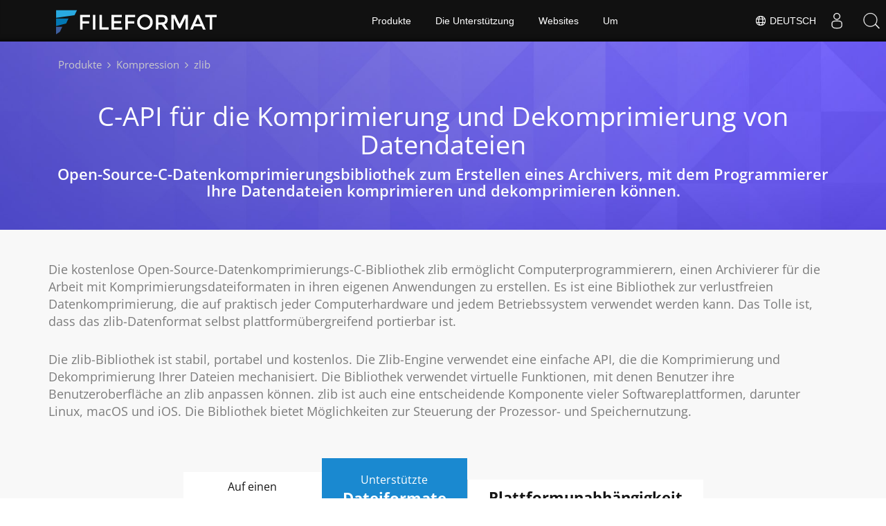

--- FILE ---
content_type: text/html
request_url: https://products.fileformat.com/de/compression/c/zlib/
body_size: 7460
content:
<!doctype html><html xmlns=http://www.w3.org/1999/xhtml xml:lang=en-gb lang=en-gb dir=ltr><head><meta charset=utf-8><meta name=description content="zlib – Eine kostenlose Open-Source-C-Datenkomprimierungsbibliothek zum Erstellen eines Archivierers, mit dem Computerprogrammierer Ihre Daten und Daten komprimieren und dekomprimieren können."><meta name=generator content="FileFormat"><meta name=msapplication-config content="/assets/browserconfig.xml"><meta name=msapplication-TileColor content="#FFFFFF"><meta name=theme-color content="#ffffff"><meta name=author content="FileFormat"><meta name=yandex-verification content="463aea80ed1a291d"><meta name=baidu-site-verification content="j0cz9JwGI6"><meta name=viewport content="width=device-width,initial-scale=1,user-scalable=no"><link rel=canonical href=https://products.fileformat.com/de/compression/c/zlib/><title>Open-Source-C-Bibliothek zur Komprimierung und Dekomprimierung von Datendateien</title><meta name=keywords content="C-Komprimierung,Java-Komprimierungs-API,Dateien in Java komprimieren,Dateien dekomprimieren Java,JAR Java Archive,Java 7-zip,Java GZip-Bibliothek,Java BZip2,Java BZip2,Java Zip-Programmierung,Java RAR-Archiv,Java TAR,ZIP-Archiv erstellen,Java-Komprimierungsbibliothek,Open-Source-Java-Bibliothek"><link href=/assets/favicon.ico rel="shortcut icon" type=image/vnd.microsoft.icon><link rel=apple-touch-icon sizes=180x180 href=/assets/apple-touch-icon.png><link rel=icon type=image/png sizes=32x32 href=/assets/favicon-32x32.png><link rel=icon type=image/png sizes=16x16 href=/assets/favicon-16x16.png><link rel=mask-icon href=/assets/safari-pinned-tab.svg color=#ffffff><link rel="shortcut icon" href=/assets/favicon.ico><link href=/assets/favicon.ico rel="shortcut icon" type=image/vnd.microsoft.icon><meta name=google-adsense-account content="ca-pub-5946266927584579"><script async src="https://www.googletagmanager.com/gtag/js?id=G-4XXLLYN6B8"></script>
<script>window.dataLayer=window.dataLayer||[];function gtag(){dataLayer.push(arguments)}gtag("js",new Date),gtag("config","G-4XXLLYN6B8")</script><script async src="https://pagead2.googlesyndication.com/pagead/js/adsbygoogle.js?client=ca-pub-5946266927584579" crossorigin=anonymous></script>
<link href=/css/product.min.css rel=stylesheet><link rel=alternate hreflang=en href=https://products.fileformat.com/compression/c/zlib/><link rel=alternate hreflang=zh href=https://products.fileformat.com/zh/compression/c/zlib/><link rel=alternate hreflang=ru href=https://products.fileformat.com/ru/compression/c/zlib/><link rel=alternate hreflang=fr href=https://products.fileformat.com/fr/compression/c/zlib/><link rel=alternate hreflang=de href=https://products.fileformat.com/de/compression/c/zlib/><link rel=alternate hreflang=tr href=https://products.fileformat.com/tr/compression/c/zlib/><link rel=alternate hreflang=pt href=https://products.fileformat.com/pt/compression/c/zlib/><link rel=alternate hreflang=es href=https://products.fileformat.com/es/compression/c/zlib/><link rel=alternate hreflang=ja href=https://products.fileformat.com/ja/compression/c/zlib/><link rel=alternate hreflang=it href=https://products.fileformat.com/it/compression/c/zlib/><link rel=alternate hreflang=el href=https://products.fileformat.com/el/compression/c/zlib/><link rel=alternate hreflang=ko href=https://products.fileformat.com/ko/compression/c/zlib/><link rel=alternate hreflang=th href=https://products.fileformat.com/th/compression/c/zlib/><link rel=alternate hreflang=vi href=https://products.fileformat.com/vi/compression/c/zlib/><link rel=alternate hreflang=sv href=https://products.fileformat.com/sv/compression/c/zlib/><link rel=alternate hreflang=he href=https://products.fileformat.com/he/compression/c/zlib/><link rel=alternate hreflang=bg href=https://products.fileformat.com/bg/compression/c/zlib/><link rel=alternate hreflang=pl href=https://products.fileformat.com/pl/compression/c/zlib/><link rel=alternate hreflang=id href=https://products.fileformat.com/id/compression/c/zlib/><link rel=alternate hreflang=nl href=https://products.fileformat.com/nl/compression/c/zlib/><link rel=alternate hreflang=hi href=https://products.fileformat.com/hi/compression/c/zlib/><link rel=alternate hreflang=cs href=https://products.fileformat.com/cs/compression/c/zlib/><link rel=alternate hreflang=hu href=https://products.fileformat.com/hu/compression/c/zlib/><link rel=alternate hreflang=uk href=https://products.fileformat.com/uk/compression/c/zlib/><link rel=alternate hreflang=ro href=https://products.fileformat.com/ro/compression/c/zlib/><link rel=alternate hreflang=fa href=https://products.fileformat.com/fa/compression/c/zlib/><link rel=alternate hreflang=no href=https://products.fileformat.com/no/compression/c/zlib/><link rel=alternate hreflang=ar href=https://products.fileformat.com/ar/compression/c/zlib/><link rel=alternate hreflang=az href=https://products.fileformat.com/az/compression/c/zlib/><link rel=alternate hreflang=bn href=https://products.fileformat.com/bn/compression/c/zlib/><link rel=alternate hreflang=da href=https://products.fileformat.com/da/compression/c/zlib/><link rel=alternate hreflang=fi href=https://products.fileformat.com/fi/compression/c/zlib/><link rel=alternate hreflang=ga href=https://products.fileformat.com/ga/compression/c/zlib/><link rel=alternate hreflang=lt href=https://products.fileformat.com/lt/compression/c/zlib/><link rel=alternate hreflang=lv href=https://products.fileformat.com/lv/compression/c/zlib/><link rel=alternate hreflang=ms href=https://products.fileformat.com/ms/compression/c/zlib/><link rel=alternate hreflang=x-default href=https://products.fileformat.com/compression/c/zlib/><script type=application/ld+json>{"@context":"http://schema.org/","@type":"SoftwareApplication","name":"zlib","applicationCategory":"DeveloperApplication","image":[""],"description":"zlib – Eine kostenlose Open-Source-C-Datenkomprimierungsbibliothek zum Erstellen eines Archivierers, mit dem Computerprogrammierer Ihre Daten und Daten komprimieren und dekomprimieren können.","downloadUrl":"https:\/\/github.com\/madler\/zlib","operatingSystem":["Windows","Linux","macOS"]}</script><script type=application/ld+json>{"@context":"https://schema.org/","@type":"Article","mainEntityOfPage":{"@type":"WebPage","@id":"https:\/\/products.fileformat.com\/de\/compression\/c\/zlib\/"},"headline":"Open-Source-C-Bibliothek zur Komprimierung und Dekomprimierung von Datendateien","description":"zlib – Eine kostenlose Open-Source-C-Datenkomprimierungsbibliothek zum Erstellen eines Archivierers, mit dem Computerprogrammierer Ihre Daten und Daten komprimieren und dekomprimieren können.","image":{"@type":"ImageObject","url":"","width":"","height":""},"author":{"@type":"Organization","name":"Aspose Pty Ltd"},"publisher":{"@type":"Organization","name":"Aspose Pty Ltd","logo":{"@type":"ImageObject","url":"https://about.aspose.com/templates/aspose/img/svg/aspose-logo.svg","width":"","height":""}},"datePublished":"2026-01-16","wordCount":"407","articleBody":"[\u0026nbsp; \u0026nbsp;\u0026nbsp; C-API für die Komprimierung und Dekomprimierung von Datendateien Open-Source-C-Datenkomprimierungsbibliothek zum Erstellen eines Archivers, mit dem Programmierer Ihre Datendateien komprimieren und dekomprimieren können. Die kostenlose Open-Source-Datenkomprimierungs-C-Bibliothek zlib ermöglicht Computerprogrammierern, einen Archivierer für die Arbeit mit Komprimierungsdateiformaten in ihren eigenen Anwendungen zu erstellen. Es ist eine Bibliothek zur verlustfreien Datenkomprimierung, die auf praktisch jeder Computerhardware und jedem Betriebssystem verwendet werden kann. Das Tolle ist, dass das zlib-Datenformat selbst plattformübergreifend portierbar ist. Die zlib-Bibliothek ist stabil, portabel und kostenlos. Die Zlib-Engine verwendet eine einfache API, die die Komprimierung und Dekomprimierung Ihrer Dateien mechanisiert. Die Bibliothek verwendet virtuelle Funktionen, mit denen Benutzer ihre Benutzeroberfläche an zlib anpassen können. zlib ist auch eine entscheidende Komponente vieler Softwareplattformen, darunter Linux, macOS und iOS. Die Bibliothek bietet Möglichkeiten zur Steuerung der Prozessor- und Speichernutzung. Auf einen Blick Plattformunabhängigkeit Unterstützte Dateiformate Auf einen Blick Eine Übersicht über zlib-Features. Funktionsübersicht Kompression Dekompression Komprimierte Datenkette Komprimierte Daten speichern Dekomprimierte Dateidaten Archive generieren Archive extrahieren ZIP extrahieren zlib zlib unterstützt die unten aufgeführten gängigen Komprimierungsdateiformate. Leser ZIP, TAR, BZIP2, TBZ, TGZ Schriftsteller AR, ZIP, TBZ2, TBZ, TGZ zlib Plattformunabhängigkeit zlib erfordert nur C-Laufzeit. C zlib Previous Next Erste Schritte mit zlib Um Ihr Projekt mit zlib auszuführen, müssen Sie das Repository von GitHub herunterladen. Verwenden Sie den folgenden Befehl, um es zu installieren. Hier ist der Befehl git clone https:\/\/github.com\/madler\/zlib.git Komprimieren einer Datenkette zlib bietet die Funktion zum Komprimieren von Datenfolgen in Ihren eigenen Anwendungen. Es ermöglicht, die angegebenen Eingabedaten in das angegebene Zielverzeichnis oder die Datei zu komprimieren. Die zlib-Bibliothek stellt uns die Komprimierungsfunktion zur Verfügung, mit der eine Datenzeichenfolge komprimiert werden kann. Es erfordert zwei Argumente für Daten, die komprimiert werden müssen, und einen Parameter für die Komprimierungsstufe. Komprimierte Daten in einer Datei speichern Die Open-Source-zlib-Bibliothek bietet uns einen praktischen Satz von Funktionen zur Dateikomprimierung. Es erleichtert Benutzern und Anwendungen, die komprimierten Daten in einer Datei oder auf einem Speicherplatz zu speichern und später zu verwenden. Sie müssen die Daten sowie den Namen der Datei zum Speichern der komprimierten Daten angeben. Nach dem Speichern der komprimierten Daten können Sie diese Daten später nach Ihren Bedürfnissen anzeigen und verwenden. Dekomprimieren einer Zeichenfolge von Daten und Dateidaten Die Open-Source-zlib-Bibliothek erleichtert Benutzern und Archivierungsanwendungen auch das Dekomprimieren einer Datenkette in ihren eigenen Apps. Zu diesem Zweck werden einige nützliche Funktionssätze bereitgestellt. Mit der decompress-Funktion können Sie eine komprimierte Datenfolge einfach dekomprimieren. Es unterstützt auch das Dekomprimieren großer Datenströme sowie komprimierter Daten, die in einer Datei enthalten sind.]"}</script><script type=application/ld+json>{"@context":"https://schema.org","@type":"Organization","name":"Aspose Pty. Ltd.","url":"https://www.aspose.com","logo":"https://about.aspose.com/templates/aspose/img/svg/aspose-logo.svg","alternateName":"Aspose","sameAs":["https://www.facebook.com/Aspose/","https://twitter.com/Aspose","https://www.youtube.com/user/AsposeVideo","https://www.linkedin.com/company/aspose","https://stackoverflow.com/questions/tagged/aspose","https://aspose.quora.com/","https://aspose.github.io/"],"contactPoint":[{"@type":"ContactPoint","telephone":"+1 903 306 1676","contactType":"sales","areaServed":"US","availableLanguage":"en"},{"@type":"ContactPoint","telephone":"+44 141 628 8900","contactType":"sales","areaServed":"GB","availableLanguage":"en"},{"@type":"ContactPoint","telephone":"+61 2 8006 6987","contactType":"sales","areaServed":"AU","availableLanguage":"en"}]}</script><style>.bg-javascript{background-color:#f5de19;border-radius:50%}</style></head><body class="fileformatmain sdklogo"><style>.topbreadcrumb{position:relative}.topbreadcrumb ol{position:absolute;padding:0 0 0 10px}.topbreadcrumb li{color:#cacaca;font-weight:400;padding:8px 0;display:inline-block;margin:0 4px}.topbreadcrumb li a{display:inline-block;color:#cacaca!important;display:inline-block}.topbreadcrumb li a:hover{color:#fff!important}@media(max-width:992px) and (min-width:0px){.header1{margin-top:0!important;padding-top:80px!important}.topbreadcrumb ol.productbreadcrumbs{padding:0 20px!important}}</style><div class="container topbreadcrumb"><div class=row><div class="col-md-12 p-0"><ol class="d-flex align-items-center m-0 productbreadcrumbs p-0" itemscope itemtype=https://schema.org/BreadcrumbList><li itemprop=itemListElement itemscope itemtype=https://schema.org/ListItem><a href=https://products.fileformat.com/de/ itemprop=item><span itemprop=name>Produkte</span></a><meta itemprop=position content="1"></li><li itemprop=itemListElement itemscope itemtype=https://schema.org/ListItem><i class="fa fa-angle-right">&nbsp;</i>
<a itemprop=item href=https://products.fileformat.com/de/compression/><span itemprop=name>Kompression</span></a><meta itemprop=position content="2"></li><li itemprop=itemListElement itemscope itemtype=https://schema.org/ListItem><i class="fa fa-angle-right">&nbsp;</i>
<span itemprop=name>zlib</span><meta itemprop=position content="3"></li></ol></div></div></div></div><div id=main-content><div class=item-page><meta itemprop=inLanguage content="en-GB"><div itemprop=articleBody><div class=siteContentPanel100w><div class="container-fluid header1 minify-header header3 tl fileformatproducheader" style=height:inherit><div class=container><div class="row pt-lg-5"><div class="col-md-12 tc"><div class=clearfix>&nbsp;</div><div class=clearfix>&nbsp;&nbsp;</div><h1 style=margin-top:auto!important>C-API für die Komprimierung und Dekomprimierung von Datendateien</h1><h2>Open-Source-C-Datenkomprimierungsbibliothek zum Erstellen eines Archivers, mit dem Programmierer Ihre Datendateien komprimieren und dekomprimieren können.</h2></div></div></div></div><div class="container-fluid diagram-tab-content sdktab bg-gray"><div class=row><div class=container><div class=cleartop></div><a id=overview class=anchor></a><p>Die kostenlose Open-Source-Datenkomprimierungs-C-Bibliothek zlib ermöglicht Computerprogrammierern, einen Archivierer für die Arbeit mit Komprimierungsdateiformaten in ihren eigenen Anwendungen zu erstellen. Es ist eine Bibliothek zur verlustfreien Datenkomprimierung, die auf praktisch jeder Computerhardware und jedem Betriebssystem verwendet werden kann. Das Tolle ist, dass das zlib-Datenformat selbst plattformübergreifend portierbar ist.</p><p>Die zlib-Bibliothek ist stabil, portabel und kostenlos. Die Zlib-Engine verwendet eine einfache API, die die Komprimierung und Dekomprimierung Ihrer Dateien mechanisiert. Die Bibliothek verwendet virtuelle Funktionen, mit denen Benutzer ihre Benutzeroberfläche an zlib anpassen können. zlib ist auch eine entscheidende Komponente vieler Softwareplattformen, darunter Linux, macOS und iOS. Die Bibliothek bietet Möglichkeiten zur Steuerung der Prozessor- und Speichernutzung.</p><ul class="nav nav-pills nav-center"><li data-target=#diagramcarousel data-slide-to=0><a href=#>Auf einen Blick</a></li><li data-target=#diagramcarousel data-slide-to=2><a href=#>Plattformunabhängigkeit</a></li><li data-target=#diagramcarousel data-slide-to=1><a class=activetab href=#>Unterstützte Dateiformate</a></li></ul></div></div></div><div id=diagrams class="container-fluid diagram-tab bg-white"><div class=container><div class=row><div id=diagramcarousel class="carousel slide" data-ride=carousel><div class=carousel-inner><div class=item><h3>Auf einen Blick</h3><p>Eine Übersicht über zlib-Features.</p><div class="diagram1 d1-poi"><div class=d1-row><div class="d1-col d1-right"><header>Funktionsübersicht</header><ul><li>Kompression</li><li>Dekompression</li><li>Komprimierte Datenkette</li><li>Komprimierte Daten speichern</li><li>Dekomprimierte Dateidaten</li><li>Archive generieren</li><li>Archive extrahieren</li><li>ZIP extrahieren</li></ul></div></div><div class=d1-logo style=border:none><header>zlib</header><footer><small></small></footer></div></div></div><div class=item><p>zlib unterstützt die unten aufgeführten gängigen Komprimierungsdateiformate.</p><div class="diagram1 d2 d1-poi"><div class=d1-row><div class="d1-col d1-left"><header><i class="fa fa-arrows-v"> </i> Leser</header><ul><li><a href=https://docs.fileformat.com/de/compression/zip/>ZIP</a>, <a href=https://docs.fileformat.com/de/compression/tar/>TAR</a>, <a href=https://docs.fileformat.com/de/compression/bz2/>BZIP2</a>, TBZ, TGZ</li></ul></div><div class="d1-col d1-right"><header><i class="fa fa-long-arrow-down"> </i> Schriftsteller</header><ul><li>AR, ZIP, TBZ2, TBZ, TGZ</li></ul></div></div><div class=d1-logo style=border:none><header>zlib </header><footer><small></small></footer></div></div></div><div class=item><h3>Plattformunabhängigkeit</h3><p>zlib erfordert nur C-Laufzeit.</p><div class="diagram1 d1-poi"><div class=d1-row><div class="d1-col d1-right"><ul><li>C</li></ul></div><div class="d1-col d1-right"> </div></div><div class=d1-logo style=border:none><header>zlib</header><footer><small></small></footer></div></div></div></div></div></div><a class="left carousel-control" href=#diagramcarousel data-slide=prev><span class=sr-only>Previous</span></a> <a class="right carousel-control" href=#diagramcarousel data-slide=next><span class=sr-only>Next</span></a></div></div><div class="container-fluid features-section bg-gray singleproduct"><a id=features class=anchor></a><div class=row><div class=container><h2 class=h2title>Erste Schritte mit zlib</h2><p>Um Ihr Projekt mit zlib auszuführen, müssen Sie das Repository von GitHub herunterladen. Verwenden Sie den folgenden Befehl, um es zu installieren.</p><div id=code class=codeblock><h3>Hier ist der Befehl</h3><pre><code class="html hljs"> git clone https://github.com/madler/zlib.git<br></code></pre></div><h2 class=h2title>Komprimieren einer Datenkette</h2><p>zlib bietet die Funktion zum Komprimieren von Datenfolgen in Ihren eigenen Anwendungen. Es ermöglicht, die angegebenen Eingabedaten in das angegebene Zielverzeichnis oder die Datei zu komprimieren. Die zlib-Bibliothek stellt uns die Komprimierungsfunktion zur Verfügung, mit der eine Datenzeichenfolge komprimiert werden kann. Es erfordert zwei Argumente für Daten, die komprimiert werden müssen, und einen Parameter für die Komprimierungsstufe.</p><h2 class=h2title>Komprimierte Daten in einer Datei speichern</h2><p>Die Open-Source-zlib-Bibliothek bietet uns einen praktischen Satz von Funktionen zur Dateikomprimierung. Es erleichtert Benutzern und Anwendungen, die komprimierten Daten in einer Datei oder auf einem Speicherplatz zu speichern und später zu verwenden. Sie müssen die Daten sowie den Namen der Datei zum Speichern der komprimierten Daten angeben. Nach dem Speichern der komprimierten Daten können Sie diese Daten später nach Ihren Bedürfnissen anzeigen und verwenden.</p><h2 class=h2title>Dekomprimieren einer Zeichenfolge von Daten und Dateidaten</h2><p>Die Open-Source-zlib-Bibliothek erleichtert Benutzern und Archivierungsanwendungen auch das Dekomprimieren einer Datenkette in ihren eigenen Apps. Zu diesem Zweck werden einige nützliche Funktionssätze bereitgestellt. Mit der decompress-Funktion können Sie eine komprimierte Datenfolge einfach dekomprimieren. Es unterstützt auch das Dekomprimieren großer Datenströme sowie komprimierter Daten, die in einer Datei enthalten sind.</p></div></div></div></div></div></div></div><script src=/js/highlight.pack.js></script>
<script>hljs.initHighlightingOnLoad()</script><script src=/js/jquery.js type=text/javascript></script>
<script src=/js/bootstrap.js type=text/javascript></script>
<script src=/js/template.js type=text/javascript defer></script><script>(function(e,t,n,s,o,i,a){e.ContainerizeMenuObject=o,e[o]=e[o]||function(){(e[o].q=e[o].q||[]).push(arguments)},e[o].l=1*new Date,i=t.createElement(n),a=t.getElementsByTagName(n)[0],i.async=1,i.src=s,a.parentNode.append(i)})(window,document,"script","https://menu.containerize.com/scripts/engine.min.js?v=1.0.1","fileformat-de")</script><div class=lang-selector id=locale style=display:none!important><a><em class="flag-de flag-24"></em>&nbsp;Deutsch</a></div><div class="modal fade lanpopup" id=langModal tabindex=-1 aria-labelledby=langModalLabel data-nosnippet aria-modal=true role=dialog style=display:none><div class="modal-dialog modal-dialog-centered modal-lg"><div class=modal-content style=background-color:#343a40><a class=lang-close id=lang-close><img src=https://www.aspose.com/images/common/close.svg width=14 height=14 alt=Close></em></a><div class=modal-body><div class=rowbox><div class="col langbox"><a href=https://products.fileformat.com/compression/c/zlib/ data-title=En class=langmenu><span><em class="flag-us flag-24"></em>&nbsp;English</span></a></div><div class="col langbox"><a href=https://products.fileformat.com/zh/compression/c/zlib/ data-title=Zh class=langmenu><span><em class="flag-cn flag-24"></em>&nbsp;中国人</span></a></div><div class="col langbox"><a href=https://products.fileformat.com/ru/compression/c/zlib/ data-title=Ru class=langmenu><span><em class="flag-ru flag-24"></em>&nbsp;Русский</span></a></div><div class="col langbox"><a href=https://products.fileformat.com/fr/compression/c/zlib/ data-title=Fr class=langmenu><span><em class="flag-fr flag-24"></em>&nbsp;Français</span></a></div><div class="col langbox"><a href=https://products.fileformat.com/tr/compression/c/zlib/ data-title=Tr class=langmenu><span><em class="flag-tr flag-24"></em>&nbsp;Türkçe</span></a></div><div class="col langbox"><a href=https://products.fileformat.com/pt/compression/c/zlib/ data-title=Pt class=langmenu><span><em class="flag-pt flag-24"></em>&nbsp;Português</span></a></div><div class="col langbox"><a href=https://products.fileformat.com/es/compression/c/zlib/ data-title=Es class=langmenu><span><em class="flag-es flag-24"></em>&nbsp;Español</span></a></div><div class="col langbox"><a href=https://products.fileformat.com/ja/compression/c/zlib/ data-title=Ja class=langmenu><span><em class="flag-jp flag-24"></em>&nbsp;日本</span></a></div><div class="col langbox"><a href=https://products.fileformat.com/it/compression/c/zlib/ data-title=It class=langmenu><span><em class="flag-it flag-24"></em>&nbsp;Italiano</span></a></div><div class="col langbox"><a href=https://products.fileformat.com/el/compression/c/zlib/ data-title=El class=langmenu><span><em class="flag-gr flag-24"></em>&nbsp;Ελληνικά</span></a></div><div class="col langbox"><a href=https://products.fileformat.com/ko/compression/c/zlib/ data-title=Ko class=langmenu><span><em class="flag-kr flag-24"></em>&nbsp;한국인</span></a></div><div class="col langbox"><a href=https://products.fileformat.com/th/compression/c/zlib/ data-title=Th class=langmenu><span><em class="flag-th flag-24"></em>&nbsp;ไทย</span></a></div><div class="col langbox"><a href=https://products.fileformat.com/vi/compression/c/zlib/ data-title=Vi class=langmenu><span><em class="flag-vn flag-24"></em>&nbsp;Tiếng Việt</span></a></div><div class="col langbox"><a href=https://products.fileformat.com/sv/compression/c/zlib/ data-title=Sv class=langmenu><span><em class="flag-se flag-24"></em>&nbsp;Svenska</span></a></div><div class="col langbox"><a href=https://products.fileformat.com/he/compression/c/zlib/ data-title=He class=langmenu><span><em class="flag-il flag-24"></em>&nbsp;עִברִית</span></a></div><div class="col langbox"><a href=https://products.fileformat.com/bg/compression/c/zlib/ data-title=Bg class=langmenu><span><em class="flag-bg flag-24"></em>&nbsp;български</span></a></div><div class="col langbox"><a href=https://products.fileformat.com/pl/compression/c/zlib/ data-title=Pl class=langmenu><span><em class="flag-pl flag-24"></em>&nbsp;Polski</span></a></div><div class="col langbox"><a href=https://products.fileformat.com/id/compression/c/zlib/ data-title=Id class=langmenu><span><em class="flag-id flag-24"></em>&nbsp;Indonesia</span></a></div><div class="col langbox"><a href=https://products.fileformat.com/nl/compression/c/zlib/ data-title=Nl class=langmenu><span><em class="flag-nl flag-24"></em>&nbsp;Dutch</span></a></div><div class="col langbox"><a href=https://products.fileformat.com/hi/compression/c/zlib/ data-title=Hi class=langmenu><span><em class="flag-in flag-24"></em>&nbsp;हिन्दी</span></a></div><div class="col langbox"><a href=https://products.fileformat.com/cs/compression/c/zlib/ data-title=Cs class=langmenu><span><em class="flag-cz flag-24"></em>&nbsp;čeština</span></a></div><div class="col langbox"><a href=https://products.fileformat.com/hu/compression/c/zlib/ data-title=Hu class=langmenu><span><em class="flag-hu flag-24"></em>&nbsp;Magyar</span></a></div><div class="col langbox"><a href=https://products.fileformat.com/uk/compression/c/zlib/ data-title=Uk class=langmenu><span><em class="flag-ua flag-24"></em>&nbsp;українська</span></a></div><div class="col langbox"><a href=https://products.fileformat.com/ro/compression/c/zlib/ data-title=Ro class=langmenu><span><em class="flag-ro flag-24"></em>&nbsp;Română</span></a></div><div class="col langbox"><a href=https://products.fileformat.com/fa/compression/c/zlib/ data-title=Fa class=langmenu><span><em class="flag-ir flag-24"></em>&nbsp;فارسی</span></a></div><div class="col langbox"><a href=https://products.fileformat.com/no/compression/c/zlib/ data-title=No class=langmenu><span><em class="flag-no flag-24"></em>&nbsp;Norsk</span></a></div><div class="col langbox"><a href=https://products.fileformat.com/ar/compression/c/zlib/ data-title=Ar class=langmenu><span><em class="flag-sa flag-24"></em>&nbsp;عربي</span></a></div><div class="col langbox"><a href=https://products.fileformat.com/az/compression/c/zlib/ data-title=Az class=langmenu><span><em class="flag-az flag-24"></em>&nbsp;Azəri</span></a></div><div class="col langbox"><a href=https://products.fileformat.com/bn/compression/c/zlib/ data-title=Bn class=langmenu><span><em class="flag-bn flag-24"></em>&nbsp;বাংলা</span></a></div><div class="col langbox"><a href=https://products.fileformat.com/da/compression/c/zlib/ data-title=Da class=langmenu><span><em class="flag-da flag-24"></em>&nbsp;Dansk</span></a></div><div class="col langbox"><a href=https://products.fileformat.com/fi/compression/c/zlib/ data-title=Fi class=langmenu><span><em class="flag-fi flag-24"></em>&nbsp;Suomen</span></a></div><div class="col langbox"><a href=https://products.fileformat.com/ga/compression/c/zlib/ data-title=Ga class=langmenu><span><em class="flag-ir flag-24"></em>&nbsp;Gaeilge</span></a></div><div class="col langbox"><a href=https://products.fileformat.com/lt/compression/c/zlib/ data-title=Lt class=langmenu><span><em class="flag-lt flag-24"></em>&nbsp;Lietuvių</span></a></div><div class="col langbox"><a href=https://products.fileformat.com/lv/compression/c/zlib/ data-title=Lv class=langmenu><span><em class="flag-lv flag-24"></em>&nbsp;Latviski</span></a></div><div class="col langbox"><a href=https://products.fileformat.com/ms/compression/c/zlib/ data-title=Ms class=langmenu><span><em class="flag-ml flag-24"></em>&nbsp;Melayu</span></a></div></div></div></div></div></div></div><script defer>const langshowpop=document.getElementById("locale"),langhidepop=document.getElementById("lang-close");langshowpop.addEventListener("click",addClass,!1),langhidepop.addEventListener("click",removeClass,!1);function addClass(){var e=document.querySelector(".lanpopup");e.classList.toggle("show")}function removeClass(){var e=document.querySelector(".lanpopup");e.classList.remove("show")}</script><script defer>const observer=new MutationObserver((e,t)=>{const n=document.getElementById("DynabicMenuUserControls");if(n){const e=document.getElementById("locale");n.prepend(e),e.setAttribute("id","localswitch"),e.setAttribute("style","visibility:visible"),t.disconnect();return}});observer.observe(document,{childList:!0,subtree:!0})</script><link rel=stylesheet href=https://www.fileformat.com/css/locale.min.css><div class=custom><p><script>$(document).ready(function(){$(".carousel").carousel({interval:!1}),$(".siteTop_ContentContainer").find("button").click(function(){$("#navbar-button").toggleClass("topbutton"),updatePricing()})})</script><script>$(function(){$('a[href*="#"]:not([href="#"])').click(function(){if(location.pathname.replace(/^\//,"")==this.pathname.replace(/^\//,"")&&location.hostname==this.hostname){var e=$(this.hash),e=e.length?e:$("[name="+this.hash.slice(1)+"]");if(e.length)return $("html, body").animate({scrollTop:e.offset().top},1e3),!1}})})</script><script>$(document).ready(function(){$(window).scroll(function(){$(this).scrollTop()>150?$(".backtop").fadeIn():$(".backtop").fadeOut()}),$(".backtop").click(function(){return $("html, body").animate({scrollTop:0},600),!1})})</script><script>$(document).ready(function(){var e,t,n=$(".stickytop");$(".sub-menu-container").prepend('<div id="sticky'+(n.length+1)+'" class="stickytopheight">&nbsp;</div>'),t=$(".stickytopheight").offset().top,e=function(){var e=$(window).scrollTop();e>t?($(".sub-menu-container").addClass("stickysubmenu"),$(".content2").addClass("pd88"),$(".rhs-menu .rhs-box ").addClass("rhs-fixed")):($(".sub-menu-container").removeClass("stickysubmenu"),$(".content2").removeClass("pd88"),$(".rhs-menu .rhs-box ").removeClass("rhs-fixed"))},e(),$(window).scroll(function(){e()})})</script><script>$(function(){$(".nav-center li a").on("click",function(){$(".nav-center li a.activetab").removeClass("activetab"),$(this).addClass("activetab")})})</script><script>$(document).ready(function(){/Android|webOS|iPhone|iPad|iPod|BlackBerry|IEMobile|Opera Mini/i.test(navigator.userAgent)&&$(".mobileanchor").attr("href","#")})</script><script>$(window).scroll(function(){var e=$(window).scrollTop();e>=100?$(".anchor").each(function(t){$(this).position().top<=e+170&&($(".nav a.active").removeClass("active"),$(".nav a").eq(t).addClass("active"))}):($(".nav a.active").removeClass("active"),$(".nav a:first").addClass("active"))}).scroll(),$(".profuctfamilyrhs .api-link a").click(function(){$(this).hasClass("activeurl")?$(".profuctfamilyrhs .api-link a").removeClass("activeurl"):($(".profuctfamilyrhs .api-link a").removeClass("activeurl"),$(this).addClass("activeurl"))})</script></p></div><script>$(".ff_search-panel button").click(function(){$(".fileformatbg").toggleClass("heightjump")}),$(".multi-column-dropdown li a").click(function(){$(".fileformatbg").toggleClass("heightjump")})</script><script src=/js/moment.min.js></script>
<script src=/js/rss-feeds.js></script>
<script>jQuery("#rss-feeds").hide(),jQuery(function(){jQuery("#rss-feeds").rss("https://news.fileformat.com/rss",{limit:4,ssl:!0,dateFormat:"MMMM, Do, YYYY",entryTemplate:'<li> <span><a href="/{url}" rel="nofollow">{title}</a><p>{date}</p></span></li>'})}),$(function(){setTimeout(function(){jQuery("#rss-feeds").fadeIn()},2e3)}),$(function(){setTimeout(function(){$('#rss-feeds a[href^="/"]').attr("href",function(e,t){return t.substr(1)})},2500)})</script><script>$(function(){$(".nav-center li a").on("click",function(){$(".nav-center li a.activetab").removeClass("activetab"),$(this).addClass("activetab")})})</script><script>$("a.carousel-control").click(function(e){e.stopPropagation();var t=$(this).data("slide");$("#diagramcarousel .carousel-inner .item").each(function(e){if($(this).data("id")==t)return t=e,!1}),$("#diagramcarousel").carousel(t)}),$(window).scroll(function(){var e=$(window).scrollTop();e>=100?$(".anchor").each(function(t){$(this).position().top<=e+170&&($(".nav a.active").removeClass("active"),$(".nav a").eq(t).addClass("active"))}):($(".nav a.active").removeClass("active"),$(".nav a:first").addClass("active"))}).scroll(),$(".profuctfamilyrhs .api-link a").click(function(){$(this).hasClass("activeurl")?$(".profuctfamilyrhs .api-link a").removeClass("activeurl"):($(".profuctfamilyrhs .api-link a").removeClass("activeurl"),$(this).addClass("activeurl"))})</script><script>$(".diagram-tab-content .nav-center li a").each(function(e,t){var n=$(t),s=n.html().split(/\s+/),o=s.pop(),i=s.join(" ");n.html([i," <em>",o,"</em>"].join(""))}),$(".diagram-tab-content .nav-center a").removeClass("activetab"),$(".diagram-tab-content .nav-center li:nth-child(2) a").addClass("activetab"),$("#diagramcarousel .carousel-inner .item.active").removeClass("active"),$("#diagramcarousel .carousel-inner .item:nth-child(2)").addClass("active"),$(".diagram-tab-content.sdktab .nav-center a").removeClass("activetab"),$(".diagram-tab-content.sdktab  .nav-center li:nth-child(3) a").addClass("activetab"),$("#diagramcarousel.sdktabslide  .carousel-inner .item.active").removeClass("active"),$("#diagramcarousel.sdktabslide .carousel-inner .item:nth-child(3)").addClass("active"),$("#testimonialcarousel").carousel({interval:15e3})</script><script>$(document).ready(function(){$(".carousel").carousel({interval:!1})})</script></body></html>

--- FILE ---
content_type: text/html; charset=utf-8
request_url: https://www.google.com/recaptcha/api2/aframe
body_size: 268
content:
<!DOCTYPE HTML><html><head><meta http-equiv="content-type" content="text/html; charset=UTF-8"></head><body><script nonce="Vya1X2OUg6-zu8R7vcgVAA">/** Anti-fraud and anti-abuse applications only. See google.com/recaptcha */ try{var clients={'sodar':'https://pagead2.googlesyndication.com/pagead/sodar?'};window.addEventListener("message",function(a){try{if(a.source===window.parent){var b=JSON.parse(a.data);var c=clients[b['id']];if(c){var d=document.createElement('img');d.src=c+b['params']+'&rc='+(localStorage.getItem("rc::a")?sessionStorage.getItem("rc::b"):"");window.document.body.appendChild(d);sessionStorage.setItem("rc::e",parseInt(sessionStorage.getItem("rc::e")||0)+1);localStorage.setItem("rc::h",'1769002285485');}}}catch(b){}});window.parent.postMessage("_grecaptcha_ready", "*");}catch(b){}</script></body></html>

--- FILE ---
content_type: text/javascript; charset=utf-8
request_url: https://www.feedrapp.info/?callback=jQuery3110315641914533751_1769002283609&q=https%3A%2F%2Fnews.fileformat.com%2Frss&num=4&_=1769002283610
body_size: 551
content:
jQuery3110315641914533751_1769002283609({"responseStatus":200,"responseDetails":null,"responseData":{"feed":{"feedUrl":"https://news.fileformat.com/rss","title":"File Format News","link":"https://news.fileformat.com/","description":"","author":"","entries":[{"title":"Common Compression File Formats | Scott Granneman","link":"https://granneman.com/tech/background/compressionfileformats","content":"\n          \n            <p><a href=\"news.fileformat.coms/g1ua9j/common_compression_file_formats_scott\">Comments</a></p>\n        ","contentSnippet":"\n          \n            Comments\n        ","publishedDate":"2025-04-08T02:34:48.000Z","categories":[{"name":"Compression"}],"author":"kashif.iqbal@users.fileformat.com (kashif.iqbal)"},{"title":"The tar archive format, its extensions, and why GNU tar extracts in quadratic time - Mort's Ramblings","link":"https://mort.coffee/home/tar/","content":"\n          \n            <p><a href=\"news.fileformat.coms/l6pscu/tar_archive_format_its_extensions_why_gnu\">Comments</a></p>\n        ","contentSnippet":"\n          \n            Comments\n        ","publishedDate":"2023-04-29T11:49:59.000Z","categories":[{"name":"Compression"}],"author":"asposeemailtest3@users.fileformat.com (asposeemailtest3)"},{"title":"Decker File Format","link":"https://beyondloom.com/decker/format.html","content":"\n          \n            <p><a href=\"news.fileformat.coms/ugvba7/decker_file_format\">Comments</a></p>\n        ","contentSnippet":"\n          \n            Comments\n        ","publishedDate":"2023-04-02T05:26:41.000Z","categories":[{"name":"Audio"}],"author":"asposeemailtest3@users.fileformat.com (asposeemailtest3)"},{"title":"Textual - The Heisenbug lurking in your async code","link":"https://textual.textualize.io/blog/2023/02/11/the-heisenbug-lurking-in-your-async-code/","content":"\n          \n            <p><a href=\"news.fileformat.coms/ithjjf/textual_heisenbug_lurking_your_async\">Comments</a></p>\n        ","contentSnippet":"\n          \n            Comments\n        ","publishedDate":"2023-02-12T12:18:56.000Z","categories":[{"name":"Programming"}],"author":"asposeemailtest3@users.fileformat.com (asposeemailtest3)"}]}}});